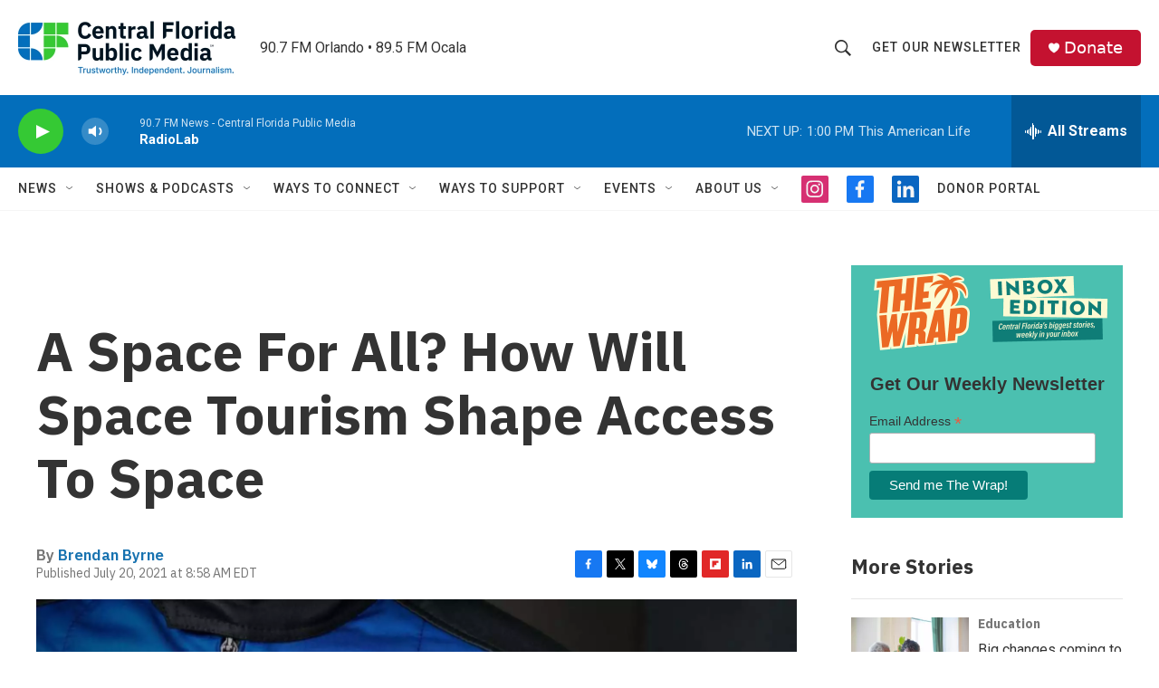

--- FILE ---
content_type: text/html; charset=utf-8
request_url: https://www.google.com/recaptcha/api2/aframe
body_size: 183
content:
<!DOCTYPE HTML><html><head><meta http-equiv="content-type" content="text/html; charset=UTF-8"></head><body><script nonce="QVG_O4JVpsCoysmd2q7AHQ">/** Anti-fraud and anti-abuse applications only. See google.com/recaptcha */ try{var clients={'sodar':'https://pagead2.googlesyndication.com/pagead/sodar?'};window.addEventListener("message",function(a){try{if(a.source===window.parent){var b=JSON.parse(a.data);var c=clients[b['id']];if(c){var d=document.createElement('img');d.src=c+b['params']+'&rc='+(localStorage.getItem("rc::a")?sessionStorage.getItem("rc::b"):"");window.document.body.appendChild(d);sessionStorage.setItem("rc::e",parseInt(sessionStorage.getItem("rc::e")||0)+1);localStorage.setItem("rc::h",'1768065535476');}}}catch(b){}});window.parent.postMessage("_grecaptcha_ready", "*");}catch(b){}</script></body></html>